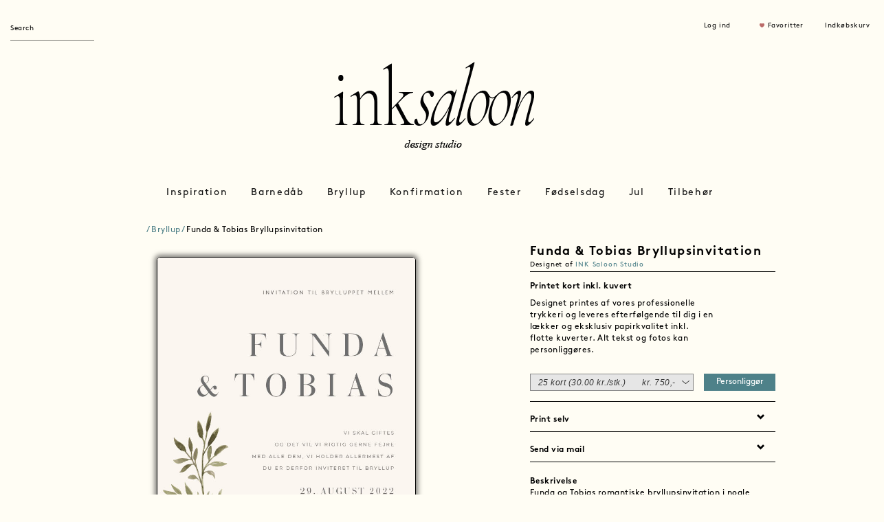

--- FILE ---
content_type: text/html; charset=utf-8
request_url: https://www.inksaloon.com/Card/cardDetail?pid=1633&categoryid=3
body_size: 18441
content:
<!DOCTYPE html>
<html lang="en">

<head>
    <base href="https://www.inksaloon.com/Card/cardDetail?pid=1633&categoryid=3">
    <link rel="canonical" href="https://inksaloon.com/Card/cardDetail?pid=1633&categoryid=3">
    <link rel="icon" type="image/x-icon" href="https://inksaloon.com/favicon.ico">
    <link rel="mask-icon" sizes="any" href="https://inksaloon.com/safari-pinned-tab.svg" color="#000000">

    <meta http-equiv="content-type" content="text/html; charset=utf-8">
    <meta name="robots" content="index, follow">
    <meta name="google-site-verification" content="Uep7VAb5xchYwc2QDkhs1SYgY3MfGt4695-XHvZS17k" />

    <title>Funda & Tobias Bryllupsinvitation</title>
		<meta name="description" content="Funda og Tobias romantiske bryllupsinvitation i nogle skønne farver. Sød invitation med denne smukke gren der blomstre op på invitationen. Benyt bagsiden til flere praktiske oplysninger eller indsæt et skønt foto af jer - det kommende brudepar. Til dette design følger matchende elementer i form af velkomstskilt, salmehæfte, bordoversigt, bordkort, menukort, drinkskort, takkekort mm.">
		<link rel="stylesheet" href="/site/resources/css/forms.css" type="text/css" media="screen" />
    <meta http-equiv="X-UA-Compatible" content="IE=edge">
    <meta name="viewport" content="width=device-width, initial-scale=1">
    <meta http-equiv='cache-control' content='no-cache'/>
    <meta http-equiv='expires' content='0'/>
    <meta http-equiv='pragma' content='no-cache'/>
    <!-- Novi resursi za redizajn -->
    <link rel="stylesheet" type="text/css" href="/site/resources/css/bootstrap.min.css"/>
    <link rel="stylesheet" type="text/css" href="/site/resources/css/style.css"/>
    <link rel="stylesheet" type="text/css" href="/site/resources/css/card-styles.css"/>
    <link rel="stylesheet" type="text/css" href="/site/resources/css/jquery.bxslider.css"/>

    <!-- Google Tag Manager -->

    <script>(function(w,d,s,l,i){w[l]=w[l]||[];w[l].push({'gtm.start':

                new Date().getTime(),event:'gtm.js'});var f=d.getElementsByTagName(s)[0],

            j=d.createElement(s),dl=l!='dataLayer'?'&l='+l:'';j.async=true;j.src=

            'https://www.googletagmanager.com/gtm.js?id='+i+dl;f.parentNode.insertBefore(j,f);

        })(window,document,'script','dataLayer','GTM-WTJW7ZM7');</script>

    <!-- End Google Tag Manager -->
    <!-- Google tag (gtag.js) -->
    <script async src="https://www.googletagmanager.com/gtag/js?id=AW-11335719641"></script>
    <script>
        window.dataLayer = window.dataLayer || [];
        function gtag(){dataLayer.push(arguments);}
        gtag('js', new Date());

        gtag('config', 'AW-11335719641');
    </script>
    <!-- Event snippet for Sidevisning conversion page -->
    <script>
        gtag('event', 'conversion', {'send_to': 'AW-11335719641/NG6cCPeWjeYYENm1pZ0q'});
    </script>

    <!-- HTML5 shim and Respond.js for IE8 support of HTML5 elements and media queries -->
    <!-- WARNING: Respond.js doesn't work if you view the page via file:// -->
    <!--[if lt IE 9]>
    <script src="https://oss.maxcdn.com/html5shiv/3.7.2/html5shiv.min.js"></script>
    <script src="https://oss.maxcdn.com/respond/1.4.2/respond.min.js"></script>
    <![endif]-->

    <script type="text/javascript" src="/site/resources/js/jquery-1.11.1.min.js"></script>
    <script type="text/javascript" src="/site/resources/js/jquery.lazyscrollloading.js"></script>
    <script type="text/javascript">
        $j = jQuery.noConflict();
    </script>
    <!-- Facebook Pixel Code -->
    <script>
        !function(f,b,e,v,n,t,s)
        {if(f.fbq)return;n=f.fbq=function(){n.callMethod?
            n.callMethod.apply(n,arguments):n.queue.push(arguments)};
            if(!f._fbq)f._fbq=n;n.push=n;n.loaded=!0;n.version='2.0';
            n.queue=[];t=b.createElement(e);t.async=!0;
            t.src=v;s=b.getElementsByTagName(e)[0];
            s.parentNode.insertBefore(t,s)}(window, document,'script',
            'https://connect.facebook.net/en_US/fbevents.js');
        fbq('init', '2887632924814640');
        fbq('track', 'PageView');
                fbq('track', 'ViewContent',
            // begin required parameter object
            {
                value: 0,
                currency: 'DKK',
                content_type: 'product', // required property
                content_ids: '1633' // required property, if not using 'contents' property
            }
            // end required parameter object
        );
            </script>
    <noscript>
        <img height="1" width="1" style="display:none"
             src="https://www.facebook.com/tr?id=2887632924814640&ev=PageView&noscript=1"/>
    </noscript>
    <!-- End Facebook Pixel Code -->
    <!-- Pinterest Tag -->
    <script>
        !function(e){if(!window.pintrk){window.pintrk = function () {
            window.pintrk.queue.push(Array.prototype.slice.call(arguments))};var
            n=window.pintrk;n.queue=[],n.version="3.0";var
            t=document.createElement("script");t.async=!0,t.src=e;var
            r=document.getElementsByTagName("script")[0];
            r.parentNode.insertBefore(t,r)}}("https://s.pinimg.com/ct/core.js");
        pintrk('load', '2613255186636', {em: '<user_email_address>'});
        pintrk('page');
    </script>
    <noscript>
        <img height="1" width="1" style="display:none;" alt=""
             src="https://ct.pinterest.com/v3/?event=init&tid=2613255186636&pd[em]=<hashed_email_address>&noscript=1" />
    </noscript>
    <!-- end Pinterest Tag -->




</head>

<body>

<!-- Google Tag Manager (noscript) -->

<noscript><iframe src="https://www.googletagmanager.com/ns.html?id=GTM-WTJW7ZM7"

                  height="0" width="0" style="display:none;visibility:hidden"></iframe></noscript>

<!-- End Google Tag Manager (noscript) -->
<header>
    <div class="container-fluid">

        <div class="row row1">
            <div class="col-xs-3 col-sm-3 pull-left header-items">
                <form class="navbar-form navbar-left" role="search" action="/Search/search" id="frmSearch">
                    <div class="form-group">
                        <input type="text" name="searchword" id="searchword" class="form-control" placeholder="Search">
                        <button id="btnSearch" style="display: none">Go</button>
                    </div>
                </form>
            </div>
            <div class="col-xs-9 col-sm-3 pull-right header-items">
                                    <div class="col-xs-3 col-sm-3 col-sm-offset-2 items">
                      <p><a data-toggle="modal" data-target="#ModalLogInd">Log ind</a></p>
                    </div>
                                    <div class="col-xs-4 col-sm-4 items">
                        <p><img src="/site/resources/images/heart-icon.png" alt=""><a data-toggle="modal" data-target="#ModalLogInd" title="Favoritter" class="fav">Favoritter</a></p>
                    </div>
                

                
                <div class="col-xs-3 col-sm-3 items">
                    <a  href="/Card/checkout">
                  <p>Indkøbskurv</p>
                </a>
                </div>
            </div>

            <!-- Prozori -->
            <!-- Prozor za prikaz poruke -->
<div id="messageLayer" class="popup4">
    <div class="inner">
        <p class="message"></p>
    </div>
    <a class="close" title="Lukke" href="#">
        <img src="/site/resources/images/icons/cancel.png" height="35" alt="">
    </a>
    <span class="wi-box-3 tl">&nbsp;</span>
    <span class="wi-box-3 tr">&nbsp;</span>
    <span class="wi-box-3 bl">&nbsp;</span>
    <span class="wi-box-3 br">&nbsp;</span>
    <span class="wi-box-3 ml">&nbsp;</span>
    <span class="wi-box-3 mr">&nbsp;</span>
    <span class="wi-box-3 mt">&nbsp;</span>
    <span class="wi-box-3 mb">&nbsp;</span>
</div>

<!-- Prozor potvrda (univerzalan) -->
<div class="popup4" id="confirmLayer">
    <div class="inner">
        <p class="message"></p>
        <span class="btnYes"><a href="javascript:void(0);" title="Ja">Ja</a><span>&nbsp;</span></span>
        <!--<span class="noBtn"><a href="#" title="Nej" class="close">Nej</a><span>&nbsp;</span></span>-->
        <span class="noBtn"><a href="javascript:void(0);" title="Nej">Nej</a><span>&nbsp;</span></span>
    </div>
    <a href="#" title="lukke" class="close">
        <img src="/site/resources/images/icons/cancel.png" height="35" alt="">
    </a>
    <span class="wi-box-3 tl">&nbsp;</span>
    <span class="wi-box-3 tr">&nbsp;</span>
    <span class="wi-box-3 bl">&nbsp;</span>
    <span class="wi-box-3 br">&nbsp;</span>
    <span class="wi-box-3 ml">&nbsp;</span>
    <span class="wi-box-3 mr">&nbsp;</span>
    <span class="wi-box-3 mt">&nbsp;</span>
    <span class="wi-box-3 mb">&nbsp;</span>
</div>

<!-- Prozor potvrda brisanja favorita -->
<div class="popup4" id="popup-delete-favorite">
    <div class="inner">
        <p>Ønsker du at fjerne foretrukne kort?</p>
        <span class="btnYes"><a href="javascript:void(0);" title="Ja">Ja</a><span>&nbsp;</span></span>
        <span class="noBtn"><a href="#" title="Nej" class="close">Nej</a><span>&nbsp;</span></span>
    </div>
    <a href="#" title="lukke" class="close">
        <img src="/site/resources/images/icons/cancel.png" height="35" alt="">
    </a>
    <span class="wi-box-3 tl">&nbsp;</span>
    <span class="wi-box-3 tr">&nbsp;</span>
    <span class="wi-box-3 bl">&nbsp;</span>
    <span class="wi-box-3 br">&nbsp;</span>
    <span class="wi-box-3 ml">&nbsp;</span>
    <span class="wi-box-3 mr">&nbsp;</span>
    <span class="wi-box-3 mt">&nbsp;</span>
    <span class="wi-box-3 mb">&nbsp;</span>
</div>

<!-- Prozor potvrda brisanja sacuvane karitce -->
<div class="popup4" id="popup-delete-saved-card">
    <div class="inner">
        <p>Ønsker du at fjerne det gemte kort?</p>
        <span class="btnYes"><a href="javascript:void(0);" onClick="window.location.reload()" title="Ja">Ja</a><span>&nbsp;</span></span>
        <span class="noBtn"><a href="#" title="Nej" class="close">Nej</a><span>&nbsp;</span></span>
    </div>
    <a href="#" title="lukke" class="close">
        <img src="/site/resources/images/icons/cancel.png" height="35" alt="">
    </a>
    <span class="wi-box-3 tl">&nbsp;</span>
    <span class="wi-box-3 tr">&nbsp;</span>
    <span class="wi-box-3 bl">&nbsp;</span>
    <span class="wi-box-3 br">&nbsp;</span>
    <span class="wi-box-3 ml">&nbsp;</span>
    <span class="wi-box-3 mr">&nbsp;</span>
    <span class="wi-box-3 mt">&nbsp;</span>
    <span class="wi-box-3 mb">&nbsp;</span>
</div>

<!-- Prozor koji prikazuje generisane labele -->
<div class="popup4" id="popup-show-generated-labels">
    <div class="inner">
	    <h4 style="text-align:left;">GODKEND ADRESSELABELS</h4>
		<p>Dine adresselabels vil blive printet som de ser ud herunder. Tjek at alle navne, stavninger m.m. er korrekt. Vær opmærksom på, at det ikke er muligt at lave ændringer når ordren først er bestilt. Godkend din order hvis du er tilfreds eller rediger i din order.</p>

        <div class="label-images"></div>
    </div>

    <button class="ink-button-primary accept-generated-labels">GODKEND</button>

    <a href="#" title="lukke" class="close" id="close-generated-labels">
        <img src="/site/resources/images/icons/cancel.png" height="35" alt="">
    </a>
    <span class="wi-box-3 tl">&nbsp;</span>
    <span class="wi-box-3 tr">&nbsp;</span>
    <span class="wi-box-3 bl">&nbsp;</span>
    <span class="wi-box-3 br">&nbsp;</span>
    <span class="wi-box-3 ml">&nbsp;</span>
    <span class="wi-box-3 mr">&nbsp;</span>
    <span class="wi-box-3 mt">&nbsp;</span>
    <span class="wi-box-3 mb">&nbsp;</span>
</div>

<!-- Prozor koji prikazuje generisane table cards -->
<div class="popup4" id="popup-show-generated-tablecards">
    <div class="inner">
        <h4 style="text-align:left;">Nazvi modala</h4>
        <p>Tekst u modalu</p>

        <div class="tablecards-images"></div>
    </div>

    <button class="ink-button-primary accept-generated-tablecards">GODKEND</button>

    <a href="#" title="lukke" class="close" id="close-generated-tablecards">
        <img src="/site/resources/images/icons/cancel.png" height="35" alt="">
    </a>
    <span class="wi-box-3 tl">&nbsp;</span>
    <span class="wi-box-3 tr">&nbsp;</span>
    <span class="wi-box-3 bl">&nbsp;</span>
    <span class="wi-box-3 br">&nbsp;</span>
    <span class="wi-box-3 ml">&nbsp;</span>
    <span class="wi-box-3 mr">&nbsp;</span>
    <span class="wi-box-3 mt">&nbsp;</span>
    <span class="wi-box-3 mb">&nbsp;</span>
</div>


<!-- Element za sakrivanje pozadine kada se prikazuje popup (ne koristi se u Project.util.*) -->
<div id="popup-layer-overflow" style="display:none;position: fixed;top:0;left:0;right: 0;bottom: 0;z-index: 1000;background: rgba(0,0,0,0.7);"></div><!-- Login Modal -->
<div class="modal fade frmLogin" id="ModalLogInd" tabindex="-1" role="dialog" aria-labelledby="myModalLabel">
    <div class="modal-dialog" role="document">
        <div class="modal-content" style="width: 400px;">

            <div class="modal-body" style="margin: 20px">
                <form action="/Users/login" method="post" name="login" id="frmLogin">
                    <button type="button" class="close" data-dismiss="modal" aria-label="Close"><img
                                src="/site/resources/images/close.png" alt=""></button>

                    <div class="row">
                        <div class="col-xs-6 col-sm-12">
                            <h3>Log ind</h3>
                            <p>Drag fordel af at være tilmeldt INK Saloon. Dine billeder og tidligere kort bliver gemt, samt alle adresser ect.</p>
                        </div>
                    </div>

                    <div class="row">
                        <div class="col-sm-12 heading">
                            <p>E mail</p>
                        </div>

                        <div class="col-sm-12">
                            <input class="form-control inputbox" id="modlgn_username" name="username" type="text">
                        </div>
                    </div>

                    <div class="row">
                        <div class="col-sm-12 heading">
                            <p>Adgangskode</p>
                        </div>
                        <div class="col-sm-12">
                            <input class="form-control inputbox" id="modlgn_passwd" type="password" name="passwd">
                        </div>
                    </div>

                    <div class="row">
                        <div class="col-sm-12">
                            <a href="#" data-dismiss="modal" data-toggle="modal" data-target="#ModalForgotPassword">Glemt
                                adgangskode ?</a>
                        </div>
                    </div>
                    <div class="row" id="frmLoginMessage" style="display: none">
                        <div class="col-sm-12">
                            <p class="jsonMessage"></p>
                        </div>
                    </div>

                    <div class="row">
                        <div class="col-sm-12">
                            <button type="submit" class="btn btn-block submitBtn" id="btnSignin" name="btnSignin">Log
                                ind
                            </button>
                        </div>
                    </div>

                    <div class="row">
                        <div class="col-sm-12">
                            Ny kunde hos Ink Saloon
                            <a href="#" data-dismiss="modal" data-toggle="modal" data-target="#ModalRegister">Opret
                                profil</a>
                        </div>
                    </div>
                    <input type="hidden" name="option" value="com_user"/>
                    <input type="hidden" name="task" value="login1"/>
                    <input type="hidden" name="card_json" id="card_json" value="0" />
                    <input type="hidden" name="triggerGEM" id="triggerGEM" value="0" />
                    <input type="hidden" name="return" value="/Card/cardDetail?pid=1633&categoryid=3"/>
                    <input type="hidden" name="form_token" value="76fa29be9a4c4a053c22077b164fdb40"/>
                </form>
            </div>

        </div>
    </div>
</div>

<!-- Register Modal -->
<div class="modal fade frmRegister" id="ModalRegister" tabindex="-1" role="dialog" aria-labelledby="myModalLabel">
    <div class="modal-dialog" role="document">
        <div class="modal-content">

            <div class="modal-body" style="margin: 20px">
                <form action="/Users/register" method="post" name="register" id="frmRegister">
                    <button type="button" class="close" data-dismiss="modal" aria-label="Close"><img
                                src="/site/resources/images/close.png" alt=""></button>

                    <div class="row">
                        <div class="col-sm-12">
                            <h3>Opret profil</h3>
                        </div>
                    </div>

                    <div class="row">
                        <div class="col-sm-12 heading">
                            <p>Navn</p>
                        </div>

                        <div class="col-sm-12">
                            <input id="txtName" class="form-control inputbox" name="name" type="text">
                        </div>
                    </div>

                    <div class="row">
                        <div class="col-sm-12 heading">
                            <p>E mail</p>
                        </div>

                        <div class="col-sm-12">
                            <input type="text" class="form-control inputbox" name="username" id="txtEmail" value=""
                                   maxlength="50">
                        </div>
                    </div>

                    <div class="row">
                        <div class="col-sm-12 heading">
                            <p>Adgangskode</p>
                        </div>
                        <div class="col-sm-12">
                            <input class="form-control inputbox" id="txtPassword" type="password" name="password"
                                   autocomplete="off" value="">
                        </div>
                    </div>

                    <div class="row">
                        <div class="col-sm-12 heading">
                            <p>Gentag adgangskode</p>
                        </div>
                        <div class="col-sm-12">
                            <input class="form-control inputbox" id="txtGentagPassword" type="password" name="password2"
                                   autocomplete="off" value="">
                        </div>
                    </div>

                    <div class="row" id="frmRegisterMessage" style="display: none">
                        <div class="col-sm-12">
                            <p class="jsonMessage"></p>
                        </div>
                    </div>
                    <div class="row">
                        <div class="col-sm-12">
                            <button type="submit" class="btn btn-block submitBtn">Opret
                            </button>

                        </div>
                    </div>
                    <input type="hidden" name="card_json_register" id="card_json_register" value="0" />
                    <input type="hidden" name="triggerGEM_register"  id="triggerGEM_register" value="0" />
                </form>
            </div>

        </div>
    </div>
</div>

<!-- Forgot password Modal -->
<div class="modal fade forgotPassword" id="ModalForgotPassword" tabindex="-1" role="dialog" aria-labelledby="myModalLabel">
    <div class="modal-dialog" role="document">
        <div class="modal-content" style="width: 400px;">

            <div class="modal-body" style="margin: 20px">

                <form action="/Users/reset" name="frmForgotPassword" id="frmForgotPassword" method="post">
                    <button type="button" class="close" data-dismiss="modal" aria-label="Close"><img
                                src="/site/resources/images/close.png" alt=""></button>

                    <div class="row">
                        <div class="col-xs-6 col-sm-12">
                            <h3>Glemt Kodeord</h3>
                        </div>
                    </div>

                    <div class="row">
                        <div class="col-sm-12 heading">
                            <p>E mail</p>
                        </div>

                        <div class="col-sm-12">
                            <input class="form-control inputbox" type="text" name="txtEmail" id="txtEmail" value="" style="padding-top:0 !important;">
                        </div>
                    </div>

                    <!--<button type="submit" id="btnSend" name="btnSend" class="submitBtn">Send</button>-->
                    <div class="row" id="frmForgotPasswordMessage" style="display: none">
                        <div class="col-sm-12">
                            <p class="jsonMessage"></p>
                        </div>
                    </div>
                    <div class="row">
                        <div class="col-sm-12">
                            <button type="submit" class="btn btn-block submitBtn" id="btnSend" name="btnSend">Send</button>
                        </div>
                    </div>

                    <input type="hidden" name="option" value="com_user">
                    <input type="hidden" name="task" value="requestreset">
                    <input type="hidden" value="/Home/index" name="return" id="valreturn">
                    <input type="hidden" name="form_token" value="7a99188b812cf44aa7efc3909137f1c5">
                </form>

            </div>
        </div>
    </div>
</div>
        </div>

        <div class="row row2">
            <div class="col-xs-12 col-sm-3 logo-left">
            </div>
            <div class="col-xs-12 col-sm-6 logo-middle">
                <p><a href="../Home/index"><img src="/site/resources/images/inksaloon-design-studio-logo.png" alt="" class="img-responsive"></a></p>
            </div>
        </div>

        <div class="row row3">
            <nav class="navbar navbar-default">

    <!-- Brand and toggle get grouped for better mobile display -->
    <div class="navbar-header">
        <button type="button" class="navbar-toggle collapsed" data-toggle="collapse"
                data-target="#bs-example-navbar-collapse-1" aria-expanded="false">
            <span class="sr-only">Toggle navigation</span>
            <span class="icon-bar"></span>
            <span class="icon-bar"></span>
            <span class="icon-bar"></span>
        </button>
    </div>

    <!-- Collect the nav links, forms, and other content for toggling -->
    <div class="collapse navbar-collapse" id="bs-example-navbar-collapse-1">
        <div class="row">
            <div class="col-sm-12">
                <ul class="nav navbar-nav">

                                            <li class="dropdown">
                            <a href="/Category/show?categoryid=1" class="dropdown-toggle" data-toggle="dropdown"
                               role="button" aria-haspopup="true" onclick="location.href='/Category/show?categoryid=1'"
                               aria-expanded="false">Inspiration</a>
                            <ul class="dropdown-menu dropdown-menu-1 ">
                                <div class="container-fluid">
                                    <div class="row">

                                                                                        <div class="col-sm-4 
                                                         column">
                                                    <li class="heading">
                                                        <a target=_blank                                                            href="https://www.instagram.com/inksaloon/">Instagram</a>
                                                    </li>
                                                    
                                                </div>
                                                                                                <div class="col-sm-4 
                                                         column">
                                                    <li class="heading">
                                                        <a target=_blank                                                            href="https://www.pinterest.dk/INK_SALOON/_saved/">Pinterest</a>
                                                    </li>
                                                    
                                                </div>
                                                                                    </div>
                                </div>
                            </ul>
                        </li>
                                                <li class="dropdown">
                            <a href="/Category/show?categoryid=2" class="dropdown-toggle" data-toggle="dropdown"
                               role="button" aria-haspopup="true" onclick="location.href='/Category/show?categoryid=2'"
                               aria-expanded="false">Barnedåb</a>
                            <ul class="dropdown-menu dropdown-menu-2 ">
                                <div class="container-fluid">
                                    <div class="row">

                                                                                        <div class="col-sm-4 
                                                         column">
                                                    <li class="heading">
                                                        <a                                                             href="/Category/show?categoryid=232">Invitationer</a>
                                                    </li>
                                                                                                                <li>
                                                                <a href="/Category/show?categoryid=138">Dåbsinvitationer</a>
                                                            </li>
                                                                                                                        <li>
                                                                <a href="/Category/show?categoryid=310">Stjernetegnsinvitationer</a>
                                                            </li>
                                                                                                                        <li>
                                                                <a href="/Category/show?categoryid=381">Formatsammensætninger</a>
                                                            </li>
                                                                                                                        <li>
                                                                <a href="/Category/show?categoryid=139">Navngivning</a>
                                                            </li>
                                                            
                                                </div>
                                                                                                <div class="col-sm-4 
                                                         column">
                                                    <li class="heading">
                                                        <a                                                             href="/Category/show?categoryid=233">Tilbehør</a>
                                                    </li>
                                                                                                                <li>
                                                                <a href="/Category/show?categoryid=238">Bordkort</a>
                                                            </li>
                                                                                                                        <li>
                                                                <a href="/Category/show?categoryid=236">Kuverter</a>
                                                            </li>
                                                                                                                        <li>
                                                                <a href="/Category/show?categoryid=239">Menukort</a>
                                                            </li>
                                                                                                                        <li>
                                                                <a href="/Category/show?categoryid=237">Adresselabels</a>
                                                            </li>
                                                                                                                        <li>
                                                                <a href="/Category/show?categoryid=312">Fotostribe</a>
                                                            </li>
                                                                                                                        <li>
                                                                <a href="/Category/show?categoryid=144">Skilte</a>
                                                            </li>
                                                            
                                                </div>
                                                                                                <div class="col-sm-4 
                                                         column">
                                                    <li class="heading">
                                                        <a                                                             href="/Category/show?categoryid=225">Gaver</a>
                                                    </li>
                                                                                                                <li>
                                                                <a href="/Category/show?categoryid=301">Plakater</a>
                                                            </li>
                                                            
                                                </div>
                                                                                    </div>
                                </div>
                            </ul>
                        </li>
                                                <li class="dropdown">
                            <a href="/Category/show?categoryid=3" class="dropdown-toggle" data-toggle="dropdown"
                               role="button" aria-haspopup="true" onclick="location.href='/Category/show?categoryid=3'"
                               aria-expanded="false">Bryllup</a>
                            <ul class="dropdown-menu dropdown-menu-2 ">
                                <div class="container-fluid">
                                    <div class="row">

                                                                                        <div class="col-sm-4 
                                                         column">
                                                    <li class="heading">
                                                        <a                                                             href="/Category/show?categoryid=60">Save the date</a>
                                                    </li>
                                                                                                                <li>
                                                                <a href="/Category/show?categoryid=325">Venue</a>
                                                            </li>
                                                                                                                        <li>
                                                                <a href="/Category/show?categoryid=245">Funky</a>
                                                            </li>
                                                                                                                        <li>
                                                                <a href="/Category/show?categoryid=246">Efterår/Vinter</a>
                                                            </li>
                                                                                                                        <li>
                                                                <a href="/Category/show?categoryid=247">Forår/Sommer</a>
                                                            </li>
                                                                                                                        <li>
                                                                <a href="/Category/show?categoryid=248">Med foto</a>
                                                            </li>
                                                                                                                        <li>
                                                                <a href="/Category/show?categoryid=242">Minimalistisk</a>
                                                            </li>
                                                                                                                        <li>
                                                                <a href="/Category/show?categoryid=243">Romantisk</a>
                                                            </li>
                                                                                                                        <li>
                                                                <a href="/Category/show?categoryid=244">Bohème</a>
                                                            </li>
                                                            
                                                </div>
                                                                                                <div class="col-sm-4 
                                                         column">
                                                    <li class="heading">
                                                        <a                                                             href="/Category/show?categoryid=104">Invitationer</a>
                                                    </li>
                                                                                                                <li>
                                                                <a href="/Category/show?categoryid=380">Formatsammensætninger</a>
                                                            </li>
                                                                                                                        <li>
                                                                <a href="/Category/show?categoryid=327">Venue</a>
                                                            </li>
                                                                                                                        <li>
                                                                <a href="/Category/show?categoryid=253">Efterår/Vinter</a>
                                                            </li>
                                                                                                                        <li>
                                                                <a href="/Category/show?categoryid=254">Forår/Sommer</a>
                                                            </li>
                                                                                                                        <li>
                                                                <a href="/Category/show?categoryid=255">Med foto</a>
                                                            </li>
                                                                                                                        <li>
                                                                <a href="/Category/show?categoryid=251">Bohème</a>
                                                            </li>
                                                                                                                        <li>
                                                                <a href="/Category/show?categoryid=252">Funky</a>
                                                            </li>
                                                                                                                        <li>
                                                                <a href="/Category/show?categoryid=250">Romantisk</a>
                                                            </li>
                                                                                                                        <li>
                                                                <a href="/Category/show?categoryid=249">Minimalistisk</a>
                                                            </li>
                                                                                                                        <li>
                                                                <a href="/Category/show?categoryid=328">Portfals</a>
                                                            </li>
                                                                                                                        <li>
                                                                <a href="/Category/show?categoryid=329">Letterpress</a>
                                                            </li>
                                                                                                                        <li>
                                                                <a href="/Category/show?categoryid=330">Lommekuvert</a>
                                                            </li>
                                                            
                                                </div>
                                                                                                <div class="col-sm-4 
                                                         column">
                                                    <li class="heading">
                                                        <a                                                             href="/Category/show?categoryid=111">Tilbehør</a>
                                                    </li>
                                                                                                                <li>
                                                                <a href="/Category/show?categoryid=331">Kuverter</a>
                                                            </li>
                                                                                                                        <li>
                                                                <a href="/Category/show?categoryid=376">Tillægskort</a>
                                                            </li>
                                                                                                                        <li>
                                                                <a href="/Category/show?categoryid=378">Segl</a>
                                                            </li>
                                                                                                                        <li>
                                                                <a href="/Category/show?categoryid=332">Adresselabels</a>
                                                            </li>
                                                                                                                        <li>
                                                                <a href="/Category/show?categoryid=333">Frimærker</a>
                                                            </li>
                                                                                                                        <li>
                                                                <a href="/Category/show?categoryid=334">Velkomstskilt</a>
                                                            </li>
                                                                                                                        <li>
                                                                <a href="/Category/show?categoryid=335">Salmehæfter</a>
                                                            </li>
                                                                                                                        <li>
                                                                <a href="/Category/show?categoryid=336">Bordoversigt</a>
                                                            </li>
                                                                                                                        <li>
                                                                <a href="/Category/show?categoryid=337">Bordnumre</a>
                                                            </li>
                                                                                                                        <li>
                                                                <a href="/Category/show?categoryid=87">Bordkort</a>
                                                            </li>
                                                                                                                        <li>
                                                                <a href="/Category/show?categoryid=338">Gæstebog</a>
                                                            </li>
                                                                                                                        <li>
                                                                <a href="/Category/show?categoryid=302">Menukort</a>
                                                            </li>
                                                                                                                        <li>
                                                                <a href="/Category/show?categoryid=339">Klistermærker</a>
                                                            </li>
                                                                                                                        <li>
                                                                <a href="/Category/show?categoryid=313">Fotostribe</a>
                                                            </li>
                                                                                                                        <li>
                                                                <a href="/Category/show?categoryid=118">Takkekort</a>
                                                            </li>
                                                            
                                                </div>
                                                                                    </div>
                                </div>
                            </ul>
                        </li>
                                                <li class="dropdown">
                            <a href="/Category/show?categoryid=4" class="dropdown-toggle" data-toggle="dropdown"
                               role="button" aria-haspopup="true" onclick="location.href='/Category/show?categoryid=4'"
                               aria-expanded="false">Konfirmation</a>
                            <ul class="dropdown-menu dropdown-menu-2 ">
                                <div class="container-fluid">
                                    <div class="row">

                                                                                        <div class="col-sm-4 
                                                         column">
                                                    <li class="heading">
                                                        <a                                                             href="/Category/show?categoryid=204">Invitationer</a>
                                                    </li>
                                                                                                                <li>
                                                                <a href="/Category/show?categoryid=382">Formatsammensætninger</a>
                                                            </li>
                                                                                                                        <li>
                                                                <a href="/Category/show?categoryid=140">Pige</a>
                                                            </li>
                                                                                                                        <li>
                                                                <a href="/Category/show?categoryid=82">Dreng</a>
                                                            </li>
                                                                                                                        <li>
                                                                <a href="/Category/show?categoryid=319">Portfals</a>
                                                            </li>
                                                                                                                        <li>
                                                                <a href="/Category/show?categoryid=320">Letterpress</a>
                                                            </li>
                                                                                                                        <li>
                                                                <a href="/Category/show?categoryid=321">Lommekuvert</a>
                                                            </li>
                                                                                                                        <li>
                                                                <a href="/Category/show?categoryid=322">Venue</a>
                                                            </li>
                                                            
                                                </div>
                                                                                                <div class="col-sm-4 
                                                         column">
                                                    <li class="heading">
                                                        <a                                                             href="/Category/show?categoryid=234">Takkekort</a>
                                                    </li>
                                                                                                                <li>
                                                                <a href="/Category/show?categoryid=272">Pige</a>
                                                            </li>
                                                                                                                        <li>
                                                                <a href="/Category/show?categoryid=271">Dreng</a>
                                                            </li>
                                                            
                                                </div>
                                                                                                <div class="col-sm-4 
                                                         column">
                                                    <li class="heading">
                                                        <a                                                             href="/Category/show?categoryid=95">Tilbehør</a>
                                                    </li>
                                                                                                                <li>
                                                                <a href="/Category/show?categoryid=261">Kuverter</a>
                                                            </li>
                                                                                                                        <li>
                                                                <a href="/Category/show?categoryid=262">Adresselabels</a>
                                                            </li>
                                                                                                                        <li>
                                                                <a href="/Category/show?categoryid=263">Frimærker</a>
                                                            </li>
                                                                                                                        <li>
                                                                <a href="/Category/show?categoryid=265">Velkomstskilt</a>
                                                            </li>
                                                                                                                        <li>
                                                                <a href="/Category/show?categoryid=266">Bordoversigt</a>
                                                            </li>
                                                                                                                        <li>
                                                                <a href="/Category/show?categoryid=267">Bordnumre</a>
                                                            </li>
                                                                                                                        <li>
                                                                <a href="/Category/show?categoryid=269">Bordkort</a>
                                                            </li>
                                                                                                                        <li>
                                                                <a href="/Category/show?categoryid=99">Menukort</a>
                                                            </li>
                                                                                                                        <li>
                                                                <a href="/Category/show?categoryid=270">Gæstebog</a>
                                                            </li>
                                                                                                                        <li>
                                                                <a href="/Category/show?categoryid=264">Klistermærker</a>
                                                            </li>
                                                                                                                        <li>
                                                                <a href="/Category/show?categoryid=314">Fotostribe</a>
                                                            </li>
                                                            
                                                </div>
                                                                                    </div>
                                </div>
                            </ul>
                        </li>
                                                <li class="dropdown">
                            <a href="/Category/show?categoryid=203" class="dropdown-toggle" data-toggle="dropdown"
                               role="button" aria-haspopup="true" onclick="location.href='/Category/show?categoryid=203'"
                               aria-expanded="false">Fester</a>
                            <ul class="dropdown-menu dropdown-menu-2 ">
                                <div class="container-fluid">
                                    <div class="row">

                                                                                        <div class="col-sm-4 
                                                         column">
                                                    <li class="heading">
                                                        <a                                                             href="/Category/show?categoryid=240">Invitationer</a>
                                                    </li>
                                                                                                                <li>
                                                                <a href="/Category/show?categoryid=383">Formatsammensætninger</a>
                                                            </li>
                                                                                                                        <li>
                                                                <a href="/Category/show?categoryid=341">Fødselsdag</a>
                                                            </li>
                                                                                                                        <li>
                                                                <a href="/Category/show?categoryid=309">Studenterfest</a>
                                                            </li>
                                                                                                                        <li>
                                                                <a href="/Category/show?categoryid=306">Kobberbryllup</a>
                                                            </li>
                                                                                                                        <li>
                                                                <a href="/Category/show?categoryid=307">Sølvbryllup</a>
                                                            </li>
                                                                                                                        <li>
                                                                <a href="/Category/show?categoryid=308">Guldbryllup</a>
                                                            </li>
                                                                                                                        <li>
                                                                <a href="/Category/show?categoryid=342">Venue</a>
                                                            </li>
                                                                                                                        <li>
                                                                <a href="/Category/show?categoryid=343">Efterår/Vinter</a>
                                                            </li>
                                                                                                                        <li>
                                                                <a href="/Category/show?categoryid=344">Forår/Sommer</a>
                                                            </li>
                                                                                                                        <li>
                                                                <a href="/Category/show?categoryid=345">Med foto</a>
                                                            </li>
                                                                                                                        <li>
                                                                <a href="/Category/show?categoryid=346">Portfals</a>
                                                            </li>
                                                                                                                        <li>
                                                                <a href="/Category/show?categoryid=347">Letterpress</a>
                                                            </li>
                                                                                                                        <li>
                                                                <a href="/Category/show?categoryid=348">Lommekuvert</a>
                                                            </li>
                                                            
                                                </div>
                                                                                                <div class="col-sm-4 
                                                         column">
                                                    <li class="heading">
                                                        <a                                                             href="/Category/show?categoryid=273">Tilbehør</a>
                                                    </li>
                                                                                                                <li>
                                                                <a href="/Category/show?categoryid=349">Kuverter</a>
                                                            </li>
                                                                                                                        <li>
                                                                <a href="/Category/show?categoryid=350">Adresselabels</a>
                                                            </li>
                                                                                                                        <li>
                                                                <a href="/Category/show?categoryid=351">Frimærker</a>
                                                            </li>
                                                                                                                        <li>
                                                                <a href="/Category/show?categoryid=352">Velkomstskilt</a>
                                                            </li>
                                                                                                                        <li>
                                                                <a href="/Category/show?categoryid=353">Salmehæfter</a>
                                                            </li>
                                                                                                                        <li>
                                                                <a href="/Category/show?categoryid=354">Bordoversigt</a>
                                                            </li>
                                                                                                                        <li>
                                                                <a href="/Category/show?categoryid=355">Bordnumre</a>
                                                            </li>
                                                                                                                        <li>
                                                                <a href="/Category/show?categoryid=356">Bordkort</a>
                                                            </li>
                                                                                                                        <li>
                                                                <a href="/Category/show?categoryid=357">Menukort</a>
                                                            </li>
                                                                                                                        <li>
                                                                <a href="/Category/show?categoryid=358">Gæstebog</a>
                                                            </li>
                                                                                                                        <li>
                                                                <a href="/Category/show?categoryid=359">Klistermærker</a>
                                                            </li>
                                                                                                                        <li>
                                                                <a href="/Category/show?categoryid=360">Takkekort</a>
                                                            </li>
                                                            
                                                </div>
                                                                                    </div>
                                </div>
                            </ul>
                        </li>
                                                <li class="dropdown">
                            <a href="/Category/show?categoryid=5" class="dropdown-toggle" data-toggle="dropdown"
                               role="button" aria-haspopup="true" onclick="location.href='/Category/show?categoryid=5'"
                               aria-expanded="false">Fødselsdag</a>
                            <ul class="dropdown-menu dropdown-menu-2 ">
                                <div class="container-fluid">
                                    <div class="row">

                                                                                        <div class="col-sm-4 
                                                         column">
                                                    <li class="heading">
                                                        <a                                                             href="/Category/show?categoryid=284">Invitationer</a>
                                                    </li>
                                                                                                                <li>
                                                                <a href="/Category/show?categoryid=288">Teenagefødselsdag</a>
                                                            </li>
                                                                                                                        <li>
                                                                <a href="/Category/show?categoryid=289">Voksenfødselsdag</a>
                                                            </li>
                                                                                                                        <li>
                                                                <a href="/Category/show?categoryid=287">Børnefødselsdag</a>
                                                            </li>
                                                                                                                        <li>
                                                                <a href="/Category/show?categoryid=311">Stjernetegn</a>
                                                            </li>
                                                                                                                        <li>
                                                                <a href="/Category/show?categoryid=361">Portfals</a>
                                                            </li>
                                                                                                                        <li>
                                                                <a href="/Category/show?categoryid=362">Letterpress</a>
                                                            </li>
                                                                                                                        <li>
                                                                <a href="/Category/show?categoryid=363">Lommekuvert</a>
                                                            </li>
                                                            
                                                </div>
                                                                                                <div class="col-sm-4 
                                                         column">
                                                    <li class="heading">
                                                        <a                                                             href="/Category/show?categoryid=285">Tilbehør</a>
                                                    </li>
                                                                                                                <li>
                                                                <a href="/Category/show?categoryid=290">Kuverter</a>
                                                            </li>
                                                                                                                        <li>
                                                                <a href="/Category/show?categoryid=291">Adresselabels</a>
                                                            </li>
                                                                                                                        <li>
                                                                <a href="/Category/show?categoryid=298">Menukort</a>
                                                            </li>
                                                                                                                        <li>
                                                                <a href="/Category/show?categoryid=299">Gæstebog</a>
                                                            </li>
                                                                                                                        <li>
                                                                <a href="/Category/show?categoryid=292">Frimærker</a>
                                                            </li>
                                                                                                                        <li>
                                                                <a href="/Category/show?categoryid=293">Klistermærker</a>
                                                            </li>
                                                                                                                        <li>
                                                                <a href="/Category/show?categoryid=294">Velkomstskilt</a>
                                                            </li>
                                                                                                                        <li>
                                                                <a href="/Category/show?categoryid=295">Bordoversigt</a>
                                                            </li>
                                                                                                                        <li>
                                                                <a href="/Category/show?categoryid=296">Bordnumre</a>
                                                            </li>
                                                                                                                        <li>
                                                                <a href="/Category/show?categoryid=297">Bordkort</a>
                                                            </li>
                                                            
                                                </div>
                                                                                                <div class="col-sm-4 
                                                         column">
                                                    <li class="heading">
                                                        <a                                                             href="/Category/show?categoryid=286">Gaver</a>
                                                    </li>
                                                                                                                <li>
                                                                <a href="/Category/show?categoryid=300">Plakater</a>
                                                            </li>
                                                            
                                                </div>
                                                                                    </div>
                                </div>
                            </ul>
                        </li>
                                                <li class="dropdown">
                            <a href="/Category/show?categoryid=6" class="dropdown-toggle" data-toggle="dropdown"
                               role="button" aria-haspopup="true" onclick="location.href='/Category/show?categoryid=6'"
                               aria-expanded="false">Jul</a>
                            <ul class="dropdown-menu dropdown-menu-2 ">
                                <div class="container-fluid">
                                    <div class="row">

                                                                                        <div class="col-sm-4 
                                                         column">
                                                    <li class="heading">
                                                        <a                                                             href="/Category/show?categoryid=171">Julekort</a>
                                                    </li>
                                                    
                                                </div>
                                                                                                <div class="col-sm-4 
                                                         column">
                                                    <li class="heading">
                                                        <a                                                             href="/Category/show?categoryid=280">Tilbehør</a>
                                                    </li>
                                                                                                                <li>
                                                                <a href="/Category/show?categoryid=281">Kuverter</a>
                                                            </li>
                                                                                                                        <li>
                                                                <a href="/Category/show?categoryid=282">Adresselabels</a>
                                                            </li>
                                                                                                                        <li>
                                                                <a href="/Category/show?categoryid=283">Frimærker</a>
                                                            </li>
                                                            
                                                </div>
                                                                                    </div>
                                </div>
                            </ul>
                        </li>
                                                <li class="dropdown">
                            <a href="/Category/show?categoryid=235" class="dropdown-toggle" data-toggle="dropdown"
                               role="button" aria-haspopup="true" onclick="location.href='/Category/show?categoryid=235'"
                               aria-expanded="false">Tilbehør</a>
                            <ul class="dropdown-menu dropdown-menu-2 ">
                                <div class="container-fluid">
                                    <div class="row">

                                                                                        <div class="col-sm-4 
                                                         column">
                                                    <li class="heading">
                                                        <a                                                             href="/Category/show?categoryid=304">Under festen</a>
                                                    </li>
                                                                                                                <li>
                                                                <a href="/Category/show?categoryid=316">Bordkort</a>
                                                            </li>
                                                                                                                        <li>
                                                                <a href="/Category/show?categoryid=317">Menukort</a>
                                                            </li>
                                                                                                                        <li>
                                                                <a href="/Category/show?categoryid=364">Velkomstskilt</a>
                                                            </li>
                                                                                                                        <li>
                                                                <a href="/Category/show?categoryid=365">Bordoversigt</a>
                                                            </li>
                                                                                                                        <li>
                                                                <a href="/Category/show?categoryid=366">Bordnumre</a>
                                                            </li>
                                                                                                                        <li>
                                                                <a href="/Category/show?categoryid=367">Gæstebog</a>
                                                            </li>
                                                                                                                        <li>
                                                                <a href="/Category/show?categoryid=368">Klistermærker</a>
                                                            </li>
                                                            
                                                </div>
                                                                                                <div class="col-sm-4 
                                                         column">
                                                    <li class="heading">
                                                        <a                                                             href="/Category/show?categoryid=305">Efter festen</a>
                                                    </li>
                                                                                                                <li>
                                                                <a href="/Category/show?categoryid=372">Takkekort</a>
                                                            </li>
                                                                                                                        <li>
                                                                <a href="/Category/show?categoryid=373">Kuverter</a>
                                                            </li>
                                                                                                                        <li>
                                                                <a href="/Category/show?categoryid=374">Adresselabels</a>
                                                            </li>
                                                                                                                        <li>
                                                                <a href="/Category/show?categoryid=375">Frimærker</a>
                                                            </li>
                                                            
                                                </div>
                                                                                                <div class="col-sm-4 
                                                         column">
                                                    <li class="heading">
                                                        <a                                                             href="/Category/show?categoryid=303">Før festen</a>
                                                    </li>
                                                                                                                <li>
                                                                <a href="/Category/show?categoryid=369">Kuverter</a>
                                                            </li>
                                                                                                                        <li>
                                                                <a href="/Category/show?categoryid=370">Adresselabels</a>
                                                            </li>
                                                                                                                        <li>
                                                                <a href="/Category/show?categoryid=371">Frimærker</a>
                                                            </li>
                                                                                                                        <li>
                                                                <a href="/Category/show?categoryid=377">Tillægskort</a>
                                                            </li>
                                                                                                                        <li>
                                                                <a href="/Category/show?categoryid=379">Segl</a>
                                                            </li>
                                                            
                                                </div>
                                                                                    </div>
                                </div>
                            </ul>
                        </li>
                                    </ul>
        </div>
        <div class="col-sm-2">
        </div>
    </div>
    </div><!-- /.navbar-collapse -->
</nav>
        </div>

    </div>
</header>
<section>

    <div class="container-fluid">

        <div class="row">

                        <div class="col-sm-2 left-column"></div>
            

            <div id="cards-on-right-side" class="col-sm-9 right-column">
                <!-- Breadcrumbs -->
                <p><a href='/Category/show?categoryid='></a> / <a href='/Category/show?categoryid=3'>Bryllup</a> / <span>Funda & Tobias Bryllupsinvitation</span></p>
                <!-- Breadcrumbs -->

                <div id="layerZoom01" class="layerImgZoom01" style="display:none;"><img height="196" width="364" alt="" src=""/></div>

<div id="cards-on-right-side" class="col-sm-12 right-column">


    <div class="col-xs-12 col-sm-7 left">
                <div class="row">
            <div class="col-sm-9 image">

                <img id="myImg1" src="/site/resources/images/card-photos/card-thumbnails/Funda & Tobias Bryllupsinvitation/6a25085b04e04594bb2ba22945c6c33e_front_thumb.jpg" class="img-responsive" alt="
                Funda og Tobias romantiske bryllupsinvitation i nogle skønne farver. Sød invitation med denne smukke gren der blomstre op på invitationen. Benyt bagsiden til flere praktiske oplysninger eller indsæt et skønt foto af jer - det kommende brudepar. Til dette design følger matchende elementer i form af velkomstskilt, salmehæfte, bordoversigt, bordkort, menukort, drinkskort, takkekort mm.                "/>
                <div class="col-sm-offset-7 col-sm-4 col-md-offset-8 col-lg-offset-7" style="background-color:#4e8189; min-height: 0px;">
				<span id="myImg" src="/site/resources/images/card-photos/card-thumbnails/Funda & Tobias Bryllupsinvitation/6a25085b04e04594bb2ba22945c6c33e_front_thumb.jpg" class="glyphicon glyphicon-zoom-in" style="margin-top:-55px; float:right;  font-size: 30px; color:white; background-color:#4e8189; border-radius:50%; padding:8px; "></span>
                </div>

                <!-- The Modal Image zoom-->
                <div id="myModal" class="modal">

                    <!-- The Close Button -->
                    <span class="close" onclick="document.getElementById('myModal').style.display='none'"><img
                                style="border:none;" src="/site/resources/images/icons/cancel.png" height="35" alt=""/></span>

                    <!-- Modal Content (The Image) -->
                    <img class="modal-content" id="img01">

                    <!-- Modal Caption (Image Text) -->
                    <div id="caption"></div>
                </div>
                <!-- The Modal Image zoom1-->
                <div id="myModal1" class="modal">

                    <!-- The Close Button -->
                    <span class="close" onclick="document.getElementById('myModal1').style.display='none'"><img
                                style="border:none;" src="/site/resources/images/icons/cancel.png" height="35" alt=""/></span>

                    <!-- Modal Content (The Image) -->
                    <img class="modal-content" id="img012">

                    <!-- Modal Caption (Image Text) -->
                    <div id="caption"></div>
                </div>

                <a class="btn-pinterest" href="#" id="pinterst" >
				<img class="tooltipdesign" data-toggle="tooltip" data-placement="bottom"  title="Pinterest" src="/site/resources/images/InovatorIkonica_pinterest.png" alt="inksaloon pinterest logo"  style="margin-top:15px;"></a>

                <a class="btn-facebook" href="http://www.facebook.com/sharer/sharer.php?u=http://www.inksaloon.com/Card/cardDetail?pid=1633&categoryid=3" rel="Facebook" target="_blank" style="margin-top:15px;">
				<img class="tooltipdesign" data-toggle="tooltip" data-placement="bottom"  title="Facebook" src="/site/resources/images/InovatorIkonica_facebook.png"  alt="inksaloon facebook logo" style="margin-top:15px;"></a>


                <a class="wi-icon wi-icon-email icon-tooltip" href="https://www.instagram.com/INKSaloon/" rel="Email" style="margin-top:15px;">
				<img class="tooltipdesign" data-toggle="tooltip" data-placement="bottom"  title="Instagram" src="/site/resources/images/InovatorIkonica_Instagram.png" target="_blank" alt="inksaloon pinterest logo" title="Instagram" style="margin-top:15px;"></a>
				
				 <a class="wi-icon wi-icon-email icon-tooltip" href="" data-toggle="modal" data-target="#ModalEmail" data-dismiss="modal" data-backdrop="false" rel="Email" style="margin-top:15px;">
				 <img class="tooltipdesign" data-toggle="tooltip" data-placement="bottom"  title="Email" src="/site/resources/images/InovatorIkonica_email.png" target="_blank" alt="inksaloon pinterest logo" title="Email" style="margin-top:15px;"></a>
							

							
							 
                    <!-- Modal  email -->
                    <div class="modal fade block manage-block" id="ModalEmail" tabindex="-1" role="dialog"
                         aria-labelledby="myModalLabel">
                        <div class="modal-dialog popup" id="sendToFriendLayer" role="document">
                            <div class="modal-content inner" style="background-color:#fffdf4; border-radius:0px; border: 2px solid black; font-family: BrownStd-Regular;">
                                <form action="/Card/sendToFriend" name="frmSendToFriend" id="frmSendToFriend" method="post">
                                    <div class="modal-header" style="border:none; padding-bottom:0px;">
                                        <button type="button" class="" data-dismiss="modal" aria-label="Close" data-dismiss="modal" style="float:right; padding:5px; background-color: #fffdf4; border:none;">
										<img src="/site/resources/images/icons/cancel.png" height="35" style="border:none; opacity:none;"></button>
                                    </div>

                                    <div class="modal-body" style="padding-top:0px;">
                         
							  
											<h1><img src="/site/resources/images/ink/logo.png" style="border:none;" alt="Ink Saloon" width="151" height="120" /></h1>
											
												<h6>SEND DET VALGTE DEISGN TIL EN VEN</h6>
												<p style="float:left; width:80%; text-align:center;  margin-left:10%; padding-bottom:20px;">Ønsker du at dele det valgte design med en ven og få dennes vurdering - så udfyld venligst nedenstående.</p>
											
												<p style="padding-bottom:15px;">
													<label for="txtYourName" style="float:left; width:20%; text-align:left;  margin-left:10%;">Dit Navn</label>
													<input type="text" name="txtYourName" id="txtYourName" value="" style="width:50%; "/>
												</p>
											
												<p style="padding-bottom:15px;">
													<label for="txtYourEmail" style="float:left; width:20%; text-align:left;  margin-left:10%;">Din Mail</label>
													<input type="text" name="txtYourEmail" id="txtYourEmail" value="" style="width:50%;"/>
												</p>
												<p style="padding-bottom:15px;">
													<label for="txtFriendName" style="float:left; width:20%; text-align:left;  margin-left:10%;">Din vens navn</label>
													<input type="text" name="txtFriendName" id="txtFriendName" value="" style="width:50%;"/>
												</p>
												<p style="padding-bottom:15px;">
													<label for="txtFriendMail" style="float:left; width:20%; text-align:left;  margin-left:10%;">Din vens E-mail</label>
													<input type="text" name="txtFriendMail" id="txtFriendMail" value="" style="width:50%;"/>
												</p>
												<p style="padding-bottom:15px;">
													<label for="txtSendFriendContent" style="float:left; width:20%; text-align:left; margin-left:10%;">Skriv hilsen</label>
													<textarea name="txtSendFriendContent" id="txtSendFriendContent" style="width:50%;"></textarea>
												</p>

                                        
                                        </div>

                                    
                                    <div class="modal-footer">
                                        <p class="">
													<button type="submit" name="btnOpret" class="btn01 submitBtn emailbutton">OPRET</button>
													<img class="imgLoading hidden" src="/site/resources/images/ink/ajax_loader1.gif" />
												</p>
												<input type="hidden" value="1633" name="pid" id="pid">
												<input type="hidden" name="form_token" value="f7674ace936d33a329c4bbc24909dc16"/>
												<input type="hidden" name="baseUrl" value="http://www.inksaloon.com"/>
										</form>
                                    </div>
                                </div>
                               
                            </div>
                        </div>
                  
                    <!-- / Modal dodavanje kontakta -->
                    <!-- / Modal dodavanje kontakta -->


            </div>
        </div>
    </div>
    <div class="col-xs-12 col-sm-5 right">
        <p>Funda & Tobias Bryllupsinvitation</p>
        <p>
                            Designet af <a
                    href="/Designer/profile?id=25"
                    target="_blank">INK Saloon Studio </a>
                    </p>
        <p>
                    </p>
                <div class="panel-group" id="accordion-2" role="tablist" aria-multiselectable="true">
            <div class="panel panel-default">
                <div class="panel-heading" role="tab" id="headingFour" data-toggle="collapse" data-parent="#accordion-2"
                     data-parent="#accordion-2" href="#collapseFour" aria-expanded="true" aria-controls="collapseFour"
                     rel="1">
                    <h4 class="panel-title">

                        <a class='active' >

                            Printet kort inkl. kuvert                        </a>

                        <input type="hidden" name="tabUrl"
                               value="/Personalize/step1?pid=1633&tab=1"/>
                    </h4>
                </div>
                <div id="collapseFour" class="panel-collapse collapse in "
                     role="tabpanel" aria-labelledby="headingOne">
                    <div class="panel-body">
                        <p>
                            Designet printes af vores professionelle trykkeri og leveres efterfølgende til dig i en
                            lækker og eksklusiv papirkvalitet inkl. flotte kuverter. Alt tekst og fotos kan
                            personliggøres.



                        </p>
                        <form class="calPrice" id="calPrice" name="frmCalPrice" action="#" method="get">
                            <div class="col-xs-8 col-sm-8 selecttype01">
                                <div class="selecttype01">
                                    <div class="customSelect invitation stepDetails">
                                        <a class="wi-icon wi-icon-down" href="javascript:void(0);"><span></span> <span
                                                    class="last"></span></a>
                                        <a class="text" href="javascript:void(0);"><span></span><span
                                                    class="last"></span></a>
                                    </div>
                                    <ul class="selectItems  selectPrice cardDetailSelect">
                                        <li  title="750" value="2580">
													<a href="javascript:void(0);"><span>25 kort (30.00 kr./stk.)</span>  <span class="last">kr. 750,- </span></a>
												 </li><li class="color02" title="525" value="2597">
                                                        <a href="javascript:void(0);"><span>15 kort (35.00 kr./stk.)</span>  <span class="last">kr. 525,- </span></a>
                                                     </li><li  title="700" value="2579">
                                                        <a href="javascript:void(0);"><span>20 kort (35.00 kr./stk.)</span>  <span class="last">kr. 700,- </span></a>
                                                     </li><li class="color02" title="900" value="2581">
                                                        <a href="javascript:void(0);"><span>30 kort (30.00 kr./stk.)</span>  <span class="last">kr. 900,- </span></a>
                                                     </li><li  title="1050" value="2582">
                                                        <a href="javascript:void(0);"><span>35 kort (30.00 kr./stk.)</span>  <span class="last">kr. 1050,- </span></a>
                                                     </li><li class="color02" title="1200" value="2583">
                                                        <a href="javascript:void(0);"><span>40 kort (30.00 kr./stk.)</span>  <span class="last">kr. 1200,- </span></a>
                                                     </li><li  title="1350" value="2584">
                                                        <a href="javascript:void(0);"><span>45 kort (30.00 kr./stk.)</span>  <span class="last">kr. 1350,- </span></a>
                                                     </li><li class="color02" title="1500" value="2585">
                                                        <a href="javascript:void(0);"><span>50 kort (30.00 kr./stk.)</span>  <span class="last">kr. 1500,- </span></a>
                                                     </li><li  title="1650" value="2586">
                                                        <a href="javascript:void(0);"><span>55 kort (30.00 kr./stk.)</span>  <span class="last">kr. 1650,- </span></a>
                                                     </li><li class="color02" title="1800" value="2587">
                                                        <a href="javascript:void(0);"><span>60 kort (30.00 kr./stk.)</span>  <span class="last">kr. 1800,- </span></a>
                                                     </li><li  title="1950" value="2588">
                                                        <a href="javascript:void(0);"><span>65 kort (30.00 kr./stk.)</span>  <span class="last">kr. 1950,- </span></a>
                                                     </li><li class="color02" title="2100" value="2589">
                                                        <a href="javascript:void(0);"><span>70 kort (30.00 kr./stk.)</span>  <span class="last">kr. 2100,- </span></a>
                                                     </li><li  title="2250" value="2590">
                                                        <a href="javascript:void(0);"><span>75 kort (30.00 kr./stk.)</span>  <span class="last">kr. 2250,- </span></a>
                                                     </li><li class="color02" title="2400" value="2591">
                                                        <a href="javascript:void(0);"><span>80 kort (30.00 kr./stk.)</span>  <span class="last">kr. 2400,- </span></a>
                                                     </li><li  title="2550" value="2592">
                                                        <a href="javascript:void(0);"><span>85 kort (30.00 kr./stk.)</span>  <span class="last">kr. 2550,- </span></a>
                                                     </li><li class="color02" title="2700" value="2594">
                                                        <a href="javascript:void(0);"><span>90 kort (30.00 kr./stk.)</span>  <span class="last">kr. 2700,- </span></a>
                                                     </li><li  title="2850" value="2595">
                                                        <a href="javascript:void(0);"><span>95 kort (30.00 kr./stk.)</span>  <span class="last">kr. 2850,- </span></a>
                                                     </li><li class="color02" title="3000" value="2596">
                                                        <a href="javascript:void(0);"><span>100 kort (30.00 kr./stk.)</span>  <span class="last">kr. 3000,- </span></a>
                                                     </li>                                    </ul>
                                </div>
                            </div>
                            <div class="col-xs-4 col-sm-4">
                                                                <input type="hidden" name="form_token"
                                       value="a5dba5ca7d991daf9498472abe42d983"/>
                                <a title="Personliggør" class="btn btn-default btn-block personalize-button"
                                                                       onclick="Project.util.initContinuePersonalization(event, this)"
                                   href="/Personalize/step1?pid=1633&tab=1">Personliggør</a>
                                <input type="hidden" name="tab_type" value="1"/>
                                                            </div>
                            <input type="hidden" value="1633" name="pid" id="pid">
                            <input type="hidden" name="form_token"
                                   value="5ae60582dd71c0e77776b3425cf650a8"/>
                            <input type="hidden" name="baseUrl"
                                   value="http://www.inksaloon.com"/>

                        </form>
                    </div>
                </div>


            </div>
                        <div class="panel panel-default">
                <div class="panel-heading" role="tab" id="headingFive" class="collapsed link-4" data-toggle="collapse"
                     data-parent="#accordion-2" href="#collapseFive" aria-expanded="false" aria-controls="collapseFive"
                     rel="2">
                    <h4 class="panel-title">
                        <a  >
                            Print selv
                            <div class="pull-right"><span class="glyphicon glyphicon-chevron-down"
                                                          aria-hidden="true"></span></div>
                        </a>

                        <input type="hidden" name="tabUrl"
                               value="/Personalize/step1?pid=1633&tab=2"/>


                    </h4>
                </div>
                <div id="collapseFive" class="panel-collapse collapse" role="tabpanel" aria-labelledby="headingFive">
                    <div class="panel-body">
                        <p>Du modtager efter afsluttet ordre en mail med en trykklar fil af designet som du selv kan
                            printe. Bemærk kvaliteten bliver ikke så god som ved tryk hos trykkeri og kuverter er ekskl.
                            Alt tekst og fotos kan personliggøres.</p>
                        <form action="#" name="frmCalPrice" id="calPrice" class="calPrice" method="get">

                            <div class="col-xs-8 col-sm-8 selecttype01">
                                <div class="selecttype01">
                                    <div class="customSelect invitation">
                                        <a class="wi-icon wi-icon-down" href="javascript:void(0);"><span></span> <span
                                                    class="last"></span></a>
                                        <a class="text" href="javascript:void(0);"><span></span><span
                                                    class="last"></span></a>
                                    </div>
                                    <ul class="selectItems hidden selectPrice cardDetailSelect">
                                        <li><a>Trykklar pdf kr 300,-</a></li>
                                    </ul>
                                </div>
                            </div>
                            <div class="col-xs-4 col-sm-4">

                                <input type="hidden" name="form_token"
                                       value="590574d16e4eaba1001a814541de2d86"/>
                                <a title="Personliggør" class="btn btn-default btn-block personalize-button"
                                                                       onclick="Project.util.initContinuePersonalization(event, this)"
                                   href="/Personalize/step1?pid=1633&tab=2">Personliggør</a>
                                <input type="hidden" name="tab_type" value="2"/>

                            </div>
                        </form>
                    </div>
                </div>
            </div>
            <div class="panel panel-default">
                <div class="panel-heading" role="tab" id="headingSix" class="collapsed" data-toggle="collapse"
                     data-parent="#accordion-2" href="#collapseSix" aria-expanded="false" aria-controls="collapseSix">
                    <h4 class="panel-title">

                        <a  >
                            Send via mail
                            <div class="pull-right"><span class="glyphicon glyphicon-chevron-down"
                                                          aria-hidden="true"></span></div>
                        </a>

                        <input type="hidden" name="form_token"
                               value="f08a9a5a754fa594cd410b67c9a81970"/>
                        <input type="hidden" name="tabUrl"
                               value="/Personalize/step1?pid=1633&tab=3"/>
                        <input type="hidden" name="tab_type" value="2"/>
                    </h4>
                </div>
                <div id="collapseSix" class="panel-collapse collapse" role="tabpanel" aria-labelledby="headingSix">
                    <div class="panel-body">
                        <p>Du modtager efter afsluttet ordre en mail med en jpg fil af designet som du selv kan udsende
                            online via din mail. Alt tekst og fotos kan personliggøres.</p>
                        <form class="calPrice" id="calPrice" name="frmCalPrice" action="#" method="get">
                            <div class="col-xs-8 col-sm-8 selecttype01">
                                <div class="customSelect invitation">
                                    <a class="wi-icon wi-icon-down" href="javascript:void(0);"><span></span> <span
                                                class="last"></span></a>
                                    <a class="text" href="javascript:void(0);"><span></span><span
                                                class="last"></span></a>

                                </div>
                                <ul class="selectItems hidden selectPrice cardDetailSelect">
                                    <li><a>Mailudsendelse (jpg fil) kr 300,-</a></li>
                                </ul>
                            </div>
                            <div class="col-xs-4 col-sm-4">
                                <input type="hidden" name="form_token"
                                       value="ad28137a50678e722f2bbe70de267bc0"/>
                                <a title="Personliggør" class="btn btn-default btn-block personalize-button"
                                                                       onclick="Project.util.initContinuePersonalization(event, this)"
                                   href="/Personalize/step1?pid=1633&tab=3">Personliggør</a>
                                <input type="hidden" name="tab_type" value="3"/>
                            </div>
                        </form>
                    </div>
                </div>
            </div>
                    </div>
        <div class="col-xs-12 col-sm-12 text">
                            <p class="heading">Beskrivelse</p>
                                        <p>Funda og Tobias romantiske bryllupsinvitation i nogle skønne farver. Sød invitation med denne smukke gren der blomstre op på invitationen. Benyt bagsiden til flere praktiske oplysninger eller indsæt et skønt foto af jer - det kommende brudepar. Til dette design følger matchende elementer i form af velkomstskilt, salmehæfte, bordoversigt, bordkort, menukort, drinkskort, takkekort mm.</p>
                        
                <p class="heading">Format</p>
                <p>Invitation - (I6), fladt kort med for- og bagside</p>
                                <p class="heading">Papir</p>
                <p>Struktureret papir, 300 gr. Let knækket hvid.</p>
                <!--<p>Som standard 350 gr, off white. For andre papirtyper se <a href="/Page/faq">her</a></p>-->

                    </div>

        <div class="col-xs-12 col-sm-12 drop-text">

            <div class="row row1">
                <div class="col-xs-4 col-sm-4">
                    <p id="first" class="activ">Fragtpris</p>
                </div>
                <div class="col-xs-4 col-sm-4">
                    <p id="second">Leveringstid</p>
                </div>
                <div class="col-xs-4 col-sm-4">
                    <p id="third">Ekspresordre</p>
                </div>
            </div>

            <div class="row row2">
                <div class="col-xs-12 col-sm-12">
                    <p id="first-text">Fragtpris indenfor Danmark starter ved DKK 45,-. Læs mere <a href="/Page/forsendelse">her</a>. Gratis forsendelse ved køb over
                        DKK 1000,-. <a href="/Page/forsendelse">Info</a></p>
                    <p id="second-text">               
                                                Alle ordre trykkes og afsendes som udgangspunkt indenfor 2 hverdage og s&aring; er de hos modtager dagen efter. Bestiller du i dag (Torsdag d. 22.01.2026) sender vi ordren indenfor 2 hverdage (Mandag d. 26.01.2026). Læs mere <a target="blank" class="link-2" href="/Page/forsendelse">her</a>.
                    </p>
                    <p id="third-text">Haster din ordre? For tillæg på DKK 300,- afsender vi din ordre indenfor 1 hverdag hvis den er bestilt inden kl. 12.00 på en hverdag. <a href="/Page/forsendelse">Info</a></p>
                </div>
            </div>

        </div>

    </div>


    <div class="relate col-xs-12 col-sm-12">
        <p>Relaterede produkter</p>

        <div class="row">
                    </div>

    </div>

    <div class="favorite col-xs-12 col-sm-12">
        <p>Favoritter <img src="/site/resources/images/heart-icon-large.png" alt=""></p>
        <div class="row">
            <div class="col-sm-12 favorite-cards-list">
                <div class="FavItem">
                    <div class="favProductList"></div>
                    <div class="" id="lazyScrollLoading">

                                                <!--                             <div class=" no-margin "><img alt="" src=""/>
                            </div>
                        
                        <span class="position"></span>
                        <input type="hidden" value="" class="numOfCards"/>-->
                    </div>
                    <div class="outside">
                        <p><span id="slider-prev"></span> <span id="slider-next"></span></p>
                    </div>
                </div>


            </div>
        </div>
    </div>


    

    <input type="hidden" id="share-url" name="share-url" value="188.40.112.133"/>
    <input type="hidden" id="share-image" name="share-image" value="/var/www/teamcity/site/resources/images/card-photos/card/Funda & Tobias Bryllupsinvitation/f42a8e073b35a99743f7821d366a3b87_card_img_front.png"/>
    <input type="hidden" id="share-description" name="share-description" value="Funda og Tobias romantiske bryllupsinvitation i nogle skønne farver. Sød invitation med denne smukke gren der blomstre op på invitationen. Benyt bagsiden til flere praktiske oplysninger eller indsæt et skønt foto af jer - det kommende brudepar. Til dette design følger matchende elementer i form af velkomstskilt, salmehæfte, bordoversigt, bordkort, menukort, drinkskort, takkekort mm."/>

</div>
</div>
</div>

<!-- Prozor potvrda nastavljanja personalizacije -->
<div class="popup4" id="popup-continue-personalization">
    <div class="inner">
        <br>
        <p style="text-align: justify;">Vil du gerne fortsætte med at personliggøre det gemte kort, eller vil du begynde
            forfra med det originale kort?
            Hvis du vælger at begynde forfra, vil det gemte kort blive slettet.</p>
        <p style="text-align: justify;"><strong>Klik Ja</strong>, hvis du ønsker at fortsætte med at personliggøre det
            gemte kort.</p>
        <p style="text-align: justify;"><strong>Klik Nej</strong>, hvis du ønsker at begynde forfra med
            personliggørelsen.</p>
        <span class="btnYes"><a href="javascript:void(0);" title="Ja">Ja</a><span>&nbsp;</span></span>
        <span class="noBtn"><a href="javascript:void(0);" title="Nej">Nej</a><span>&nbsp;</span></span>
    </div>
    <a href="#" title="lukke" class="close">
        <img src="/site/resources/images/icons/cancel.png" height="35">
    </a>
</div>

<!-- Prozor potvrda nastavljanja personalizacije -->
<div class="popup4" id="popup-mobile-personalization">
    <div class="inner">
        <br>
        <p style="text-align: justify;">Du får den bedste oplevelse på INK Saloon hvis du fortsætter på en computer -
            og ikke på en Tablet/Smartphone. Vær opmærksom på, at vi nok skal sørge for, at alt står
            pænt og lige inden tryk. I kan evt. skrive en kommentarer ved check out. Rigtig god fornøjelse.
        </p>
        <p style="text-align: justify;"><strong>Klik Ja</strong>, hvis du ønsker at fortsætte med at personliggøre det
            valgte kort.</p>
        <p style="text-align: justify;"><strong>Klik Nej</strong>, hvis du ønsker at begynde personliggørelsen fra en computer.</p>
        <span class="btnYes"><a href="javascript:void(0);" title="Ja">Ja</a><span>&nbsp;</span></span>
        <span class="noBtn"><a href="javascript:void(0);" title="Nej">Nej</a><span>&nbsp;</span></span>
    </div>
    <a href="#" title="lukke" class="close">
        <img src="/site/resources/images/icons/cancel.png" height="35">
    </a>
</div>

<!-- CHECK HOW TO OPEN THIS POPUP-->
    

<style>
    .image img {
        border: 1px solid black;
    }

    /* Style the Image Used to Trigger the Modal */
    #myImg {
        border-radius: 5px;
        cursor: pointer;
        transition: 0.3s;
    }

    #myImg:hover {
        opacity: 0.7;
    }

    #myImg1 {
        border-radius: 5px;
        cursor: pointer;
        transition: 0.3s;
        webkit-box-shadow: 0px 0px 7px 3px rgba(0, 0, 0, 0.5);
        -moz-box-shadow: 0px 0px 7px 3px rgba(0, 0, 0, 0.5);
        box-shadow: 0px 0px 7px 3px rgba(0, 0, 0, 0.5);
    }

    #myImg1:hover {
        opacity: 0.7;
    }

    /* The Modal (background) */
    #myModal {
        display: none; /* Hidden by default */
        position: fixed; /* Stay in place */
        z-index: 1; /* Sit on top */
        padding-top: 50px; /* Location of the box */
        left: 0;
        top: 0;
        width: 100%; /* Full width */
        height: 100%; /* Full height */
        overflow: auto; /* Enable scroll if needed */
        background-color: rgb(0, 0, 0); /* Fallback color */
        background-color: rgba(0, 0, 0, 0.3); /* Black w/ opacity */
    }

    /* Modal Content (Image) */
    .modal-content {
        margin: auto;
        display: block;
        width: auto;
        
    }

    /* Caption of Modal Image (Image Text) - Same Width as the Image */
    #caption {
        margin: auto;
        display: block;
        width: 80%;
        max-width: 700px;
        text-align: center;
        color: #ccc;
        padding: 10px 0;
        height: 150px;
    }

    /* Add Animation - Zoom in the Modal */
    .modal-content, #caption {
        -webkit-animation-name: zoom;
        -webkit-animation-duration: 0.6s;
        animation-name: zoom;
        animation-duration: 0.6s;
    }

    @-webkit-keyframes zoom {
        from {
            -webkit-transform: scale(0)
        }
        to {
            -webkit-transform: scale(1)
        }
    }

    @keyframes zoom {
        from {
            transform: scale(0)
        }
        to {
            transform: scale(1)
        }
    }

    /* The Close Button */
    .close {
        position: absolute;
        top: 15px;
        right: 35px;
        color: #f1f1f1;
        font-size: 40px;
        font-weight: bold;
        transition: 0.3s;
    }

    .close:hover,
    .close:focus {
        color: #bbb;
        text-decoration: none;
        cursor: pointer;
    }

    /* 100% Image Width on Smaller Screens */
    @media only screen and (max-width: 700px) {
        .modal-content {
            width: 100%;
        }
    }

    .modal-content {
    width: auto;
    height: 100%;
    margin: 0;
    top: 0;
    left: 0;
		
    }

    /*favoritte slider*/
    .favorite-cards-list {
        margin-left: 15px;
        margin-top: 20px;
    }

    .bx-wrapper {
        padding-left: 15px;
        padding-right: 15px;
    }

    .bx-wrapper .bx-viewport {
        background: none;
        box-shadow: none;
        border: none;
    }

    .bx-wrapper .bx-loading {
        background: none;
    }

    .bx-controls {
        display: none;
    }

    span#slider-prev {
        position: absolute;
        top: 60px;
        left: 0;
    }

    span#slider-next {
        position: absolute;
        top: 60px;
        right: 0;
    }
    .emailbutton {
		background-color: #4e8189;color: white; border:none; padding: 5px 15px 3px 15px; border: 1px solid #7f7e7a;
	}
	 .emailbutton:hover {
		background-color: white; color: #4e8189;
	}
	 /* Tooltip on bottom */
   .tooltipdesign + .tooltip.bottom > .tooltip-arrow {
      border-bottom: 5px solid white;
	 margin-top:7px;
  }
  .tooltipdesign + .tooltip > .tooltip-inner {
      background-color: white;
      color: black; 
      font-family:BrownStd-Regular;
	 -webkit-box-shadow: 0px 0px 23px -3px rgba(0,0,0,0.75);
	-moz-box-shadow: 0px 0px 23px -3px rgba(0,0,0,0.75);
	box-shadow: 0px 0px 23px -3px rgba(0,0,0,0.75);
	padding: 2px 5px 2px 3px;
	margin-top:7px;
	 min-height: 20px;
  }
</style>

<script type="text/javascript">
    $j(document).ready(function () {

        // Na klik dugmeta za stranicu za personalizaciju provjeravamo da li postoji sacuvana personalizacija
        /*$j(".personalize-button").click(function (e) {

         e.preventDefault();

         if (typeof $j(this).attr("data-have-personalization") != "undefined") {

         var id = $j(this).attr("data-have-personalization");
         var url = $j(this).attr("href") + "&personalize=" + id;
         alert(url);

         console.log(Project);
         console.log(Project.util);
         Project.util.initContinuePersonalization(id, url);


         return;
         window.location = url;
         }

         });*/

        /* $j(window).on('scroll', function () {
         var res = isScrolledIntoView($j('.position'));
         if (res == true) {
         var numberOfCards = '';
         if ($j('.numOfCards').val() == '') {
         numberOfCards = $j('.lazyItem').length;
         }
         else {
         numberOfCards = $j('.numOfCards').val();
         }
         var from = 10;
         var flag = false;
         if (numberOfCards % 10 == 0) {
         from = parseInt(numberOfCards);
         flag = true;
         }
         else {
         flag = false;
         }

         if (flag == true) {
         numberOfCards = parseInt(numberOfCards) + 10;
         $j('.numOfCards').val(numberOfCards);
         $j.ajax({
         type: 'POST',
         url: '/Card/loadFavCards',
         data: {'from': from, 'length': 10},
         dataType: 'json',
         success: function (data) {
         if (data.status == "ok") {
         var detailLink = '';
         var html = '';
         var noMargin = '';
         for (var i = 0; i < data.cards.length; i++) {
         detailLink = '/Card/cardDetail?pid=' + data.cards[i]['id'];
         if (i % 5 == 0) {
         noMargin = 'no-margin';
         }
         else {
         noMargin = '';
         }
         html += '<li class="center loadAfter lazyItem ' + noMargin + '" style="display:none;">';
         html += '<div class="outer">';
         html += '<div class="inner">';
         html += '<a class="proImg" href="' + detailLink + '"><img src="/site/resources/uploads/package/' + data.cards[i]['card_default'] + '" alt="" /></a>';
         html += '</div>';
         html += '</div>';
         html += '</li>';
         }

         $j('.center:last').after(html);
         flag = false;
         $j('.loadAfter').fadeIn(1000);
         }
         else if (data.status == "false") {
         $j('.numOfCards').val(numberOfCards - 10);
         }
         }
         });
         }
         }
         }); */

        function isScrolledIntoView(elem) {
            var docViewTop = $j(window).scrollTop();
            var docViewBottom = docViewTop + $j(window).height();

            var elemTop = $j(elem).offset().top;
            var elemBottom = elemTop + $j(elem).height();

            return ((elemBottom <= docViewBottom) && (elemTop >= docViewTop));
        }
    });
</script>

<script>

    $j(document).ready(function () {

        var modal = $j("#myModal");
        var img = $j("span#myImg");
        var modalImg = $j("#img01");
        var captionText = $j("#caption");

        $j(img).click(function () {
            $j(modalImg).attr("src", $j(this).attr("src"));
            $j(captionText).html($j(this).attr("alt"));
            $j(modal).show();
        });

        $j("span#close").click(function () {
            $j(modal).hide();
        });

        var thumb = $j("img#myImg1");
        $j(thumb).click(function () {
            $j("span#myImg").click();
        });

    });

	

    $j(function () {
        // drop text

        $j('p#second').mouseenter(function () {
            $j('p#second').addClass('activ');
            $j('p#first').removeClass('activ');
            $j('p#third').removeClass('activ');
            $j('p#first-text').hide();
            $j('p#third-text').hide();
            $j('p#second-text').fadeToggle(1000);
        });

        $j('p#third').mouseenter(function () {
            $j('p#third').addClass('activ');
            $j('p#first').removeClass('activ');
            $j('p#second').removeClass('activ');
            $j('p#second-text').hide();
            $j('p#first-text').hide();
            $j('p#third-text').fadeToggle(1000);
        });

        $j('p#first').mouseenter(function () {
            $j('p#first').addClass('activ');
            $j('p#second').removeClass('activ');
            $j('p#third').removeClass('activ');
            $j('p#second-text').hide();
            $j('p#first-text').fadeIn(1000);
            $j('p#third-text').hide();
        });

    });
</script>

<script>

    $j(document).ready(function () {
        $j('#lazyScrollLoading').bxSlider({
            minSlides: 6,
            maxSlides: 6,
            moveSlides: 1,
            slideWidth: 150,
            nextSelector: '#slider-next',
            prevSelector: '#slider-prev',
            nextText: '<img src="/site/resources/images/arrow-right.png" height="50" width="25">',
            prevText: '<img src="/site/resources/images/arrow-left.png" height="50" width="25">'
        });
    });


</script>
<script type="text/javascript">

$j(document).ready(function(){
	removeMooToolsConflict();
    $j('[data-toggle="tooltip"]').tooltip();   
});

</script>
<script>

    $j(document).ready(function () {
       $j( "#showText" ).click(function() {
          $j( "#showText" ).hide( "fast");
          $j( "#thisText" ).show( "slow");
        });
    });


</script>

<script>

    $j(document).ready(function () {
       if ($j('#lazyScrollLoading').find(".lazyItem").length <= 6) {
        $j('a.bx-prev').hide();
        $j('a.bx-next').hide();
       }
    });


</script>


<style>

</style>            </div>
        </div>
    </div>
</section>


<footer>

    <div class="container-fluid">
        <div class="row row1 padding-5 border-bottom-0">
            <div class="col-xs-12">
                <h2 style="margin-bottom: 10px !important">Nyhedsbrev</h2>
                <div class="col-xs-12">
                    <div class="dark-pink-12-2016">
                        <div class="text">
                            <p>Modtag inspiration og nyheder</p>
                            <form id="frmSubscribe" class="frmSubscribe" name="frmSubscribe" method="post" action="">
                                <input class="form-control" name="txtSubscribe" id="txtSubscribe" type="email" placeholder="Email">
                            </form>
                        </div>
                    </div>
                </div>
            </div>
        </div>
        <div class="row row1 padding-5">
            <div class="col-xs-12 col-xs-offset-1 col-sm-12 col-sm-offset-0">
                <h2>INK Saloon - invitationer  og papirvarer til alle livets store øjeblikke</h2>
                <div class="seo-description">
                    <p>Velkommen til INK Saloon</p>

                    <p>Stort tillykke - når I kigger forbi hos INK Saloon, er I helt sikkert igang med at planlægge en festlig begivenhed. Og vi er så glade for, at I har fundet os for vi vil elske at skabe lækre invitationer
                        og matchende pynt til jeres store dag. Vi har igennem de sidste 13 år opbygget Danmarks førende designstudio, når det kommer til lækre og eksklusive invitationer og dekoration til livets fester,
                        og vi er stolte over at kunne sige, at vi har mere end 15.000 fester på bagen.</p>

                    <p>Så med os er I i gode og trygge hænder. Vi har flere års erfaring indenfor design, papir og tryksager. Og har igennem et årti udvalgt de smukkeste papirkvaliteter og samlet de dygtigste leverandører i ind- og udland til at producere jeres unikke og personliggjorte invitationer og relaterede tryksager såsom invitationer, bordkort, menukort, takkekort, velkomstskilt, salmehæfter mm.</p>

                    <p>Alt sammen baseret på unikke designs, som I selv via vores hjemmeside er med til at personliggøre ved at tilføje jeres egen tekst, fotos, monogram el. lign. Så hvis I skal holde dåb, fødselsdag, konfirmation, bryllup eller en anden form for festlig fejring, så vil vores udsøgte og personlige produkter være med til at skabe en forventning hos jeres gæster og gøre festen fuldendt ved at skabe en rød tråd helt fra begyndelsen.</p>

                    <p>Med stor passion for vores fag og øje for selv de mindste detaljer, farver og materialer, har vi fingeren på pulsen og ønsker at skabe originale, moderne,
                        men stadig tidsløse designs af invitationer og festpynt for jer og jeres gæster.</p>
                </div>
            </div>
        </div>

        <div class="row row2">

            <div class="col-xs-12 col-sm-2 column">
                <p>ink Saloon</p>
                <address>
                    Strandvejen 343 <br>
                    2930 Klampenborg<br>
                    Tel: +45 51 99 40 40<br>
                    Tel: +45 27 20 44 43<br>
                    <a href="mailto:info@inksaloon.com">info@inksaloon.com</a><br>
                    CVR: 32913121
                </address>
            </div>
            <div class="col-xs-4 col-xs-offset-1 col-sm-1 col-sm-offset-1 column">
                <p>Bestilling</p>
                <p>
                    <a href="/Page/hvordan">Hvordan?</a><br>
                    <a href="/Page/papirOgPrint">Papir og Print</a><br>
                    <a href="/Page/formater">Formater</a><br>
                    <a href="/Page/fotoguidelines">Fotoguidelines</a><br>
                    <a href="/Page/provekit">Prøvekit</a><br>
                </p>
            </div>
            <div class="col-xs-4 col-xs-offset-2 col-sm-1 col-sm-offset-1 column">
                <p>Information</p>
                <p>
                    <a href="/Page/omos">Om os</a><br>
                    <a href="/Page/betingelser">Betingelser</a><br>
                    <a href="/Page/forsendelse">Forsendelse</a><br>
                    <a href="/Page/presse">Presse</a><br>
                </p>
            </div>
            <div class="col-xs-4 col-xs-offset-1 col-sm-1 col-sm-offset-1 column clear-column">
                <p>Hjælp</p>
                <p>
                    <a href="/Page/faq">FAQ</a><br>
                    <a href="/Page/kundeudtalelser">Kundeudtalelser</a><br>
                    <a href="/Page/kontakt">Kontakt os</a><br>
                    Chat<br>
                </p>
            </div>
            <div class="col-xs-4 col-xs-offset-1 col-sm-2 col-sm-offset-1 column">
                <p>Følg os og bliv inspireret</p>
                <div class="padding-5 social-media">
                    <a href="https://www.facebook.com/inksaloon" target="_blank" style="margin-right: 20px"><img src="/site/resources/images/icon-facebook.png" alt=""></a>
                    <a href="https://www.pinterest.com/INK_SALOON/" target="_blank" style="margin-right: 20px"><img src="/site/resources/images/icon-pinterest.png" alt=""></a>
                    <a href="https://www.instagram.com/INKSaloon/" target="_blank"><img src="/site/resources/images/icon-instagram.png" alt=""></a><br>
                    <form id="frmSubscribe" class="frmSubscribe" name="frmSubscribe" method="post" action="">

                        <input class="form-control" name="txtSubscribe" id="txtSubscribe" type="email" placeholder="Email">
                    </form>
                </div>
            </div>
        </div>
        <div class="col-12 text-center betalings-kort">
            <img src="/site/resources/images/betalings-kort.png" alt="" height="27">
        </div>
    </div>
</footer>



<script type="text/javascript" src="/site/resources/js/ink/lib.js"></script>
<script type="text/javascript" src="/site/resources/js/ink/message_en.js"></script>
<script type="text/javascript" src="/site/resources/js/ink/util.js"></script>
<script type="text/javascript" src="/site/resources/js/ink/start.js"></script>
<script type="text/javascript" src="/site/resources/js/ink/common.js"></script>
<script src="/site/resources/js/bootstrap.min.js"></script>
<script src="/site/resources/js/jquery.bxslider.min.js"></script>

<script type="text/javascript">

    /*var _gaq = _gaq || [];
    _gaq.push(['_setAccount', 'UA-39706563-18']);
    _gaq.push(['_setDomainName', 'inksaloon.com']);
    _gaq.push(['_setAllowLinker', true]);
    _gaq.push(['_trackPageview']);

    (function () {
        var ga = document.createElement('script');
        ga.type = 'text/javascript';
        ga.async = true;
        ga.src = ('https:' == document.location.protocol ? 'https://ssl' : 'http://www') + '.google-analytics.com/ga.js';
        var s = document.getElementsByTagName('script')[0];
        s.parentNode.insertBefore(ga, s);
    })();*/

    (function(i,s,o,g,r,a,m){i['GoogleAnalyticsObject']=r;i[r]=i[r]||function(){
        (i[r].q=i[r].q||[]).push(arguments)},i[r].l=1*new Date();a=s.createElement(o),
        m=s.getElementsByTagName(o)[0];a.async=1;a.src=g;m.parentNode.insertBefore(a,m)
    })(window,document,'script','https://www.google-analytics.com/analytics.js','ga');

    ga('create', 'UA-39706563-18', 'auto');
    ga('send', 'pageview');
    ga('require', 'ecommerce');

</script>
<!-- <script type="text/javascript">
    var __lc = {};
    __lc.license = 3139162;

    (function () {
        var lc = document.createElement('script');
        lc.type = 'text/javascript';
        lc.async = true;
        lc.src = ('https:' == document.location.protocol ? 'https://' : 'http://') + 'cdn.livechatinc.com/tracking.js';
        var s = document.getElementsByTagName('script')[0];
        s.parentNode.insertBefore(lc, s);
    })();
</script> -->
<script type="text/javascript">

    $j(document).ready(function () {

        // Promjena kategorija i tagova za koje se prikazuju kartice
        $j("input.category-checkbox, input.tag-checkbox").change(function () {

            // Ne dozvoljavamo da svi cb budu decekirani (mora biti bar jedan cekiran)
            if($j("input.category-checkbox:checked").length == 0){
                this.checked = true;
                return;
            }

            var categories = "";

            // Provjera oznacenih kategorija
            $j("input.category-checkbox").each(function () {

                var value = this.checked;

                if (value == true) {
                    categories += $j(this).attr("id") + ",";
                }

            });

            // Brisemo poslednji zarez
            if (categories.substring(categories.length - 1) == ",") {
                categories = categories.substring(0, categories.length - 1);
            }

            var url = window.location.pathname + "?categoryid=" + categories;

            var tags = "";
            // Provjera oznacenih tagova
            $j("input.tag-checkbox").each(function () {

                var value = this.checked;

                if (value == true) {
                    tags += $j(this).attr("id") + ",";
                }

            });

            // Brisemo poslednji zarez
            if (tags.substring(tags.length - 1) == ",") {
                tags = tags.substring(0, tags.length - 1);
            }

            if(tags != ""){
                url += "&tagid="+tags;
            }

            window.location = url;
        });
    });

    $(function () {

        //dropdown menu
        $("ul.nav li.dropdown").hover(function () {
            $(".dropdown-menu", this).fadeIn();
        }, function () {
            $(".dropdown-menu", this).fadeOut();
        });

        //checkbox
        $('input[type="checkbox"]').on('change', function () {
            $('input[type="checkbox"]').not(this).prop('checked', false);
        });


        // drop text

        $("#second").hover(
            function () {
                $('#second-text').addClass("show");
            },
            function () {
                $('#second-text').removeClass("dont-show");
            },
            function () {
                $('#first-text').addClass("dont-show");
            },
            function () {
                $('#first-text').removeClass("show");
            }
        );


        $("#third").hover(
            function () {
                $('#third-text').addClass("show");
            },
            function () {
                $('#third-text').removeClass("dont-show");
            },
            function () {
                $('#first-text').addClass("dont-show");
            },
            function () {
                $('#first-text').removeClass("show");
            }
        );

    });
</script>
<!-- Start of LiveChat (www.livechat.com) code --> <script> window.__lc = window.__lc || {}; window.__lc.license = 3139162; window.__lc.integration_name = "manual_channels"; window.__lc.product_name = "livechat"; ;(function(n,t,c){function i(n){return e._h?e._h.apply(null,n):e._q.push(n)}var e={_q:[],_h:null,_v:"2.0",on:function(){i(["on",c.call(arguments)])},once:function(){i(["once",c.call(arguments)])},off:function(){i(["off",c.call(arguments)])},get:function(){if(!e._h)throw new Error("[LiveChatWidget] You can't use getters before load.");return i(["get",c.call(arguments)])},call:function(){i(["call",c.call(arguments)])},init:function(){var n=t.createElement("script");n.async=!0,n.type="text/javascript",n.src="https://cdn.livechatinc.com/tracking.js",t.head.appendChild(n)}};!n.__lc.asyncInit&&e.init(),n.LiveChatWidget=n.LiveChatWidget||e}(window,document,[].slice)) </script> <noscript><a href="https://www.livechat.com/chat-with/3139162/" rel="nofollow">Chat with us</a>, powered by <a href="https://www.livechat.com/?welcome" rel="noopener nofollow" target="_blank">LiveChat</a></noscript> <!-- End of LiveChat code -->

</body>
</html>

--- FILE ---
content_type: application/javascript; charset=UTF-8
request_url: https://api.livechatinc.com/v3.6/customer/action/get_dynamic_configuration?x-region=us-south1&license_id=3139162&client_id=c5e4f61e1a6c3b1521b541bc5c5a2ac5&url=https%3A%2F%2Fwww.inksaloon.com%2FCard%2FcardDetail%3Fpid%3D1633%26categoryid%3D3&channel_type=code&origin=livechat&implementation_type=manual_channels&jsonp=__ggblcxnkgwc
body_size: 46
content:
__ggblcxnkgwc({"organization_id":"a4b16f08-0502-4eee-9e4d-ce289092607e","livechat_active":false,"default_widget":"livechat"});